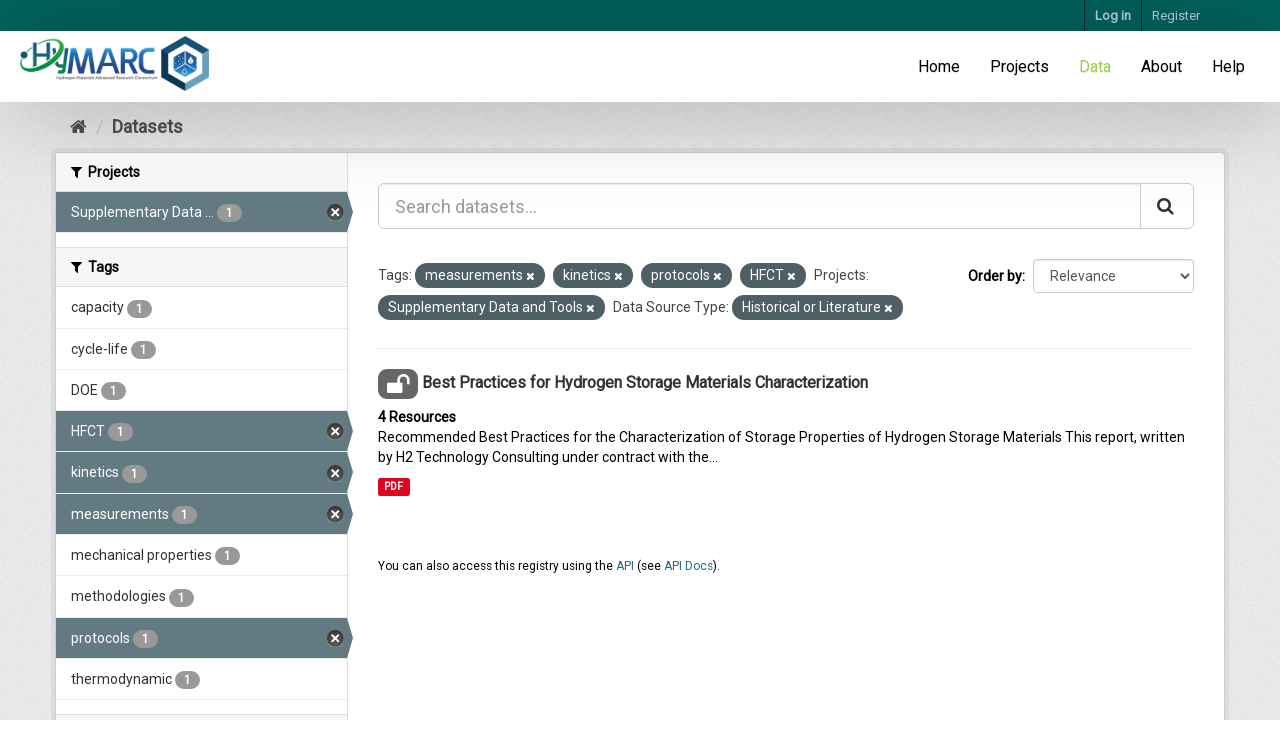

--- FILE ---
content_type: text/html; charset=utf-8
request_url: https://datahub.hymarc.org/dataset/?tags=measurements&tags=kinetics&tags=protocols&organization=supplementary-data&vocab_data_source_type=Historical+or+Literature&tags=HFCT
body_size: 6947
content:
<!DOCTYPE html>
<!--[if IE 9]> <html lang="en" class="ie9"> <![endif]-->
<!--[if gt IE 8]><!--> <html lang="en"> <!--<![endif]-->
  <head>
    <meta charset="utf-8" />
      <meta name="generator" content="ckan 2.9.6" />
      <meta name="viewport" content="width=device-width, initial-scale=1.0">
    <title>Dataset - CKAN</title>

    
    
	<!-- Google Tag Manager -->
	<script>(function(w,d,s,l,i){w[l]=w[l]||[];w[l].push({'gtm.start':
	new Date().getTime(),event:'gtm.js'});var f=d.getElementsByTagName(s)[0],
	j=d.createElement(s),dl=l!='dataLayer'?'&l='+l:'';j.async=true;j.src=
	'https://www.googletagmanager.com/gtm.js?id='+i+dl;f.parentNode.insertBefore(j,f);
	})(window,document,'script','dataLayer','GTM-PL5HTNN');</script>
	<!-- End Google Tag Manager -->
	<link href='https://fonts.googleapis.com/css?family=Roboto' rel='stylesheet' type='text/css'>
	<link rel="apple-touch-icon" sizes="120x120" href="/base/images/favicons/apple-touch-icon.png?8b0c698fd">
	<link rel="icon" type="image/png" sizes="32x32" href="/base/images/favicons/favicon-32x32..png?8b0c698fd">
	<link rel="icon" type="image/png" sizes="16x16" href="/base/images/favicons/favicon-16x16.png?8b0c698fd">
	<link rel="manifest" href="/base/images/favicons/site.webmanifest?8b0c698fd">
	<link rel="mask-icon" href="/base/images/favicons/safari-pinned-tab.svg?8b0c698fd" color="#5bbad5">
	<link rel="shortcut icon"href="/base/images/favicons/favicon.ico?8b0c698fd">
	<meta name="msapplication-TileColor" content="#da532c">
	<meta name="msapplication-config" content="/base/images/favicons/browserconfig.8b0c698fd.xml">
	<meta name="theme-color" content="#ffffff">

    
	
    
    
    
      
      
      
    
    
    

    


    

	

    



    
      
      
    

    
    <link href="/webassets/base/4f3188fa_main.css" rel="stylesheet"/>
<link href="/webassets/projects/project.css?5158b1ba" rel="stylesheet"/>
<link href="/webassets/projects/hierarchy.css?854e1836" rel="stylesheet"/>
<link href="/webassets/webassets-external/97b3cf6451ef563505369c1778712c10_datepicker.css" rel="stylesheet"/>
<link href="/webassets/ckanext-emn_theme/emn_theme_styles.css?5b1c785c" rel="stylesheet"/>
<link href="/webassets/hymarc_theme/theme_base.css?9d211b67" rel="stylesheet"/>
<link href="/webassets/webassets-external/daeb7a84efaa3dbc61b04df81cf57130_jquery.fileupload.css" rel="stylesheet"/>
<link href="/webassets/webassets-external/d2efd822bf27253f15df8f5e2596422c_jquery.fileupload-ui.css" rel="stylesheet"/>
    
  </head>

  
  <body data-site-root="https://datahub.hymarc.org/" data-locale-root="https://datahub.hymarc.org/" >

    
    <div class="sr-only sr-only-focusable"><a href="#content">Skip to content</a></div>
  

  
    
  <!-- Google Tag Manager (noscript) -->
    <noscript><iframe sandbox src="https://www.googletagmanager.com/ns.html?id=GTM-PL5HTNN"
    height="0" width="0" style="display:none;visibility:hidden"></iframe></noscript>
  <!-- End Google Tag Manager (noscript) -->

  

</div><!-- /.row -->
  
  
    <header class="account-masthead">
      <div class="container">
         
        <nav class="account not-authed">
          <ul class="list-unstyled">
            
    <li><a href="/user/login">Log in</a></li>
    <li><a class="sub" href="/user/register">Register</a></li>
    
          </ul>
        </nav>
         
      </div>
    </header>
  


  
    <div class="flash-messages">
      
          
          <div class="alert alert-danger hidden">
              <strong>NOTICE:</strong> This site works best in Chrome, Safari, and Firefox. Versions of Internet Explorer may not work correctly.
          </div>
      
      </div>
  

  
      
  

  <div class="navbar navbar-static-top">
    <div class="navbar-inner">
      <div class="clearfix">
        
          <div class="navbar_header">
            <a class="logo pull-left" href=/ title="Home" rel="noopener noreferrer">
              <img src="/base/images/site-logo.png" alt="Home" class="navbar_logo">
            </a>
          </div>
        
        
          <ul class="menu nav navbar-nav pull-right">
            
            
	<li><a href="/">Home</a></li><li><a href="/project/">Projects</a></li><li class="active"><a href="/dataset/">Data</a></li><li><a href="/about">About</a></li>

            <li><a href="/help" rel="noopener noreferrer">Help</a></li>
            
          </ul>
        
      </div>
    </div>
  </div>


  
    <div class="main">
      <div id="content" class="container">
        
          



          
            <div class="toolbar" role="navigation" aria-label="Breadcrumb">
              
                
                  <ol class="breadcrumb">
                    
<li class="home"><a href="/" aria-label="Home"><i class="fa fa-home"></i><span> Home</span></a></li>
                    
  <li class="active"><a href="/dataset/">Datasets</a></li>

                  </ol>
                
              
            </div>
          

          <div class="row wrapper">
            
            
            

            
              <aside class="secondary col-sm-3">
                
                
  <div class="filters">
    <div>
      
        

    
    
	
	    
	    
		<section class="module module-narrow module-shallow">
		    
			<h2 class="module-heading">
			    <i class="fa fa-filter"></i>
			    
			    Projects
			</h2>
		    
		    
			
			    
				<nav aria-label="Projects">
				    <ul class="list-unstyled nav nav-simple nav-facet">
					
					    
					    
					    
					    
					    <li class="nav-item active">
						<a href="/dataset/?tags=measurements&amp;tags=kinetics&amp;tags=protocols&amp;tags=HFCT&amp;vocab_data_source_type=Historical+or+Literature" title="Supplementary Data and Tools">
						    <span class="item-label">Supplementary Data ...</span>
						    <span class="hidden separator"> - </span>
						    <span class="item-count badge">1</span>
						</a>
					    </li>
					
				    </ul>
				</nav>

				<p class="module-footer">
				    
					
				    
				</p>
			    
			
		    
		</section>
	    
	
    

      
        

    
    
	
	    
	    
		<section class="module module-narrow module-shallow">
		    
			<h2 class="module-heading">
			    <i class="fa fa-filter"></i>
			    
			    Tags
			</h2>
		    
		    
			
			    
				<nav aria-label="Tags">
				    <ul class="list-unstyled nav nav-simple nav-facet">
					
					    
					    
					    
					    
					    <li class="nav-item">
						<a href="/dataset/?tags=measurements&amp;tags=kinetics&amp;tags=protocols&amp;tags=HFCT&amp;organization=supplementary-data&amp;vocab_data_source_type=Historical+or+Literature&amp;tags=capacity" title="">
						    <span class="item-label">capacity</span>
						    <span class="hidden separator"> - </span>
						    <span class="item-count badge">1</span>
						</a>
					    </li>
					
					    
					    
					    
					    
					    <li class="nav-item">
						<a href="/dataset/?tags=measurements&amp;tags=kinetics&amp;tags=protocols&amp;tags=HFCT&amp;organization=supplementary-data&amp;vocab_data_source_type=Historical+or+Literature&amp;tags=cycle-life" title="">
						    <span class="item-label">cycle-life</span>
						    <span class="hidden separator"> - </span>
						    <span class="item-count badge">1</span>
						</a>
					    </li>
					
					    
					    
					    
					    
					    <li class="nav-item">
						<a href="/dataset/?tags=measurements&amp;tags=kinetics&amp;tags=protocols&amp;tags=HFCT&amp;organization=supplementary-data&amp;vocab_data_source_type=Historical+or+Literature&amp;tags=DOE" title="">
						    <span class="item-label">DOE</span>
						    <span class="hidden separator"> - </span>
						    <span class="item-count badge">1</span>
						</a>
					    </li>
					
					    
					    
					    
					    
					    <li class="nav-item active">
						<a href="/dataset/?tags=measurements&amp;tags=kinetics&amp;tags=protocols&amp;organization=supplementary-data&amp;vocab_data_source_type=Historical+or+Literature" title="">
						    <span class="item-label">HFCT</span>
						    <span class="hidden separator"> - </span>
						    <span class="item-count badge">1</span>
						</a>
					    </li>
					
					    
					    
					    
					    
					    <li class="nav-item active">
						<a href="/dataset/?tags=measurements&amp;tags=protocols&amp;tags=HFCT&amp;organization=supplementary-data&amp;vocab_data_source_type=Historical+or+Literature" title="">
						    <span class="item-label">kinetics</span>
						    <span class="hidden separator"> - </span>
						    <span class="item-count badge">1</span>
						</a>
					    </li>
					
					    
					    
					    
					    
					    <li class="nav-item active">
						<a href="/dataset/?tags=kinetics&amp;tags=protocols&amp;tags=HFCT&amp;organization=supplementary-data&amp;vocab_data_source_type=Historical+or+Literature" title="">
						    <span class="item-label">measurements</span>
						    <span class="hidden separator"> - </span>
						    <span class="item-count badge">1</span>
						</a>
					    </li>
					
					    
					    
					    
					    
					    <li class="nav-item">
						<a href="/dataset/?tags=measurements&amp;tags=kinetics&amp;tags=protocols&amp;tags=HFCT&amp;organization=supplementary-data&amp;vocab_data_source_type=Historical+or+Literature&amp;tags=mechanical+properties" title="">
						    <span class="item-label">mechanical properties</span>
						    <span class="hidden separator"> - </span>
						    <span class="item-count badge">1</span>
						</a>
					    </li>
					
					    
					    
					    
					    
					    <li class="nav-item">
						<a href="/dataset/?tags=measurements&amp;tags=kinetics&amp;tags=protocols&amp;tags=HFCT&amp;organization=supplementary-data&amp;vocab_data_source_type=Historical+or+Literature&amp;tags=methodologies" title="">
						    <span class="item-label">methodologies</span>
						    <span class="hidden separator"> - </span>
						    <span class="item-count badge">1</span>
						</a>
					    </li>
					
					    
					    
					    
					    
					    <li class="nav-item active">
						<a href="/dataset/?tags=measurements&amp;tags=kinetics&amp;tags=HFCT&amp;organization=supplementary-data&amp;vocab_data_source_type=Historical+or+Literature" title="">
						    <span class="item-label">protocols</span>
						    <span class="hidden separator"> - </span>
						    <span class="item-count badge">1</span>
						</a>
					    </li>
					
					    
					    
					    
					    
					    <li class="nav-item">
						<a href="/dataset/?tags=measurements&amp;tags=kinetics&amp;tags=protocols&amp;tags=HFCT&amp;organization=supplementary-data&amp;vocab_data_source_type=Historical+or+Literature&amp;tags=thermodynamic" title="">
						    <span class="item-label">thermodynamic</span>
						    <span class="hidden separator"> - </span>
						    <span class="item-count badge">1</span>
						</a>
					    </li>
					
				    </ul>
				</nav>

				<p class="module-footer">
				    
					
				    
				</p>
			    
			
		    
		</section>
	    
	
    

      
        

    
    
	
	    
	    
		<section class="module module-narrow module-shallow">
		    
			<h2 class="module-heading">
			    <i class="fa fa-filter"></i>
			    
			    Institution
			</h2>
		    
		    
			
			    
				<nav aria-label="Institution">
				    <ul class="list-unstyled nav nav-simple nav-facet">
					
					    
					    
					    
					    
					    <li class="nav-item">
						<a href="/dataset/?tags=measurements&amp;tags=kinetics&amp;tags=protocols&amp;tags=HFCT&amp;organization=supplementary-data&amp;vocab_data_source_type=Historical+or+Literature&amp;vocab_institution=National+Renewable+Energy+Laboratory" title="National Renewable Energy Laboratory">
						    <span class="item-label">National Renewable ...</span>
						    <span class="hidden separator"> - </span>
						    <span class="item-count badge">1</span>
						</a>
					    </li>
					
				    </ul>
				</nav>

				<p class="module-footer">
				    
					
				    
				</p>
			    
			
		    
		</section>
	    
	
    

      
        

    
    
	
	    
	    
		<section class="module module-narrow module-shallow">
		    
			<h2 class="module-heading">
			    <i class="fa fa-filter"></i>
			    
			    Capability Node
			</h2>
		    
		    
			
			    
				<p class="module-content empty">There are no Capability Node that match this search</p>
			    
			
		    
		</section>
	    
	
    

      
        

    
    
	
	    
	    
		<section class="module module-narrow module-shallow">
		    
			<h2 class="module-heading">
			    <i class="fa fa-filter"></i>
			    
			    Focus Area
			</h2>
		    
		    
			
			    
				<p class="module-content empty">There are no Focus Area that match this search</p>
			    
			
		    
		</section>
	    
	
    

      
        

    
    
	
	    
	    
		<section class="module module-narrow module-shallow">
		    
			<h2 class="module-heading">
			    <i class="fa fa-filter"></i>
			    
			    Data Source Type
			</h2>
		    
		    
			
			    
				<nav aria-label="Data Source Type">
				    <ul class="list-unstyled nav nav-simple nav-facet">
					
					    
					    
					    
					    
					    <li class="nav-item active">
						<a href="/dataset/?tags=measurements&amp;tags=kinetics&amp;tags=protocols&amp;tags=HFCT&amp;organization=supplementary-data" title="Historical or Literature">
						    <span class="item-label">Historical or Liter...</span>
						    <span class="hidden separator"> - </span>
						    <span class="item-count badge">1</span>
						</a>
					    </li>
					
				    </ul>
				</nav>

				<p class="module-footer">
				    
					
				    
				</p>
			    
			
		    
		</section>
	    
	
    

      
        

    
    
	
	    
	    
		<section class="module module-narrow module-shallow">
		    
			<h2 class="module-heading">
			    <i class="fa fa-filter"></i>
			    
			    Measurement Types
			</h2>
		    
		    
			
			    
				<p class="module-content empty">There are no Measurement Types that match this search</p>
			    
			
		    
		</section>
	    
	
    

      
    </div>
    <a class="close no-text hide-filters"><i class="fa fa-times-circle"></i><span class="text">close</span></a>
  </div>

              </aside>
            

            
              <div class="primary col-sm-9 col-xs-12" role="main">
                
                
  <section class="module">
    <div class="module-content">
      
        
      
      
        
        
        







<form id="dataset-search-form" class="search-form" method="get" data-module="select-switch">

  
     
    <div class="input-group search-input-group">
      <input aria-label="Search datasets..." id="field-giant-search" type="text" class="form-control input-lg" name="q" value="" autocomplete="off" placeholder="Search datasets...">
      
      <span class="input-group-btn">
        <button class="btn btn-default btn-lg" type="submit" value="search" aria-label="Submit">
          <i class="fa fa-search"></i>
        </button>
      </span>
      
    </div>
  
     


  
    <span>
  
  

  
  
  
  <input type="hidden" name="tags" value="measurements" />
  
  
  
  
  
  <input type="hidden" name="tags" value="kinetics" />
  
  
  
  
  
  <input type="hidden" name="tags" value="protocols" />
  
  
  
  
  
  <input type="hidden" name="tags" value="HFCT" />
  
  
  
  
  
  <input type="hidden" name="organization" value="supplementary-data" />
  
  
  
  
  
  <input type="hidden" name="vocab_data_source_type" value="Historical or Literature" />
  
  
  
  </span>
  

  
    
      <div class="form-select form-group control-order-by">
        <label for="field-order-by">Order by</label>
        <select id="field-order-by" name="sort" class="form-control">
          
            
              <option value="score desc, metadata_modified desc" selected="selected">Relevance</option>
            
          
            
              <option value="title_string asc">Name Ascending</option>
            
          
            
              <option value="title_string desc">Name Descending</option>
            
          
            
              <option value="metadata_modified desc">Last Modified</option>
            
          
            
          
        </select>
        
        <button class="btn btn-default js-hide" type="submit">Go</button>
        
      </div>
    
  

  
  


  
    
      <p class="filter-list">
        
          
          <span class="facet">Tags:</span>
          
            <span class="filtered pill">measurements
              <a href="/dataset/?tags=kinetics&amp;tags=protocols&amp;tags=HFCT&amp;organization=supplementary-data&amp;vocab_data_source_type=Historical+or+Literature" class="remove" title="Remove"><i class="fa fa-times"></i></a>
            </span>
          
            <span class="filtered pill">kinetics
              <a href="/dataset/?tags=measurements&amp;tags=protocols&amp;tags=HFCT&amp;organization=supplementary-data&amp;vocab_data_source_type=Historical+or+Literature" class="remove" title="Remove"><i class="fa fa-times"></i></a>
            </span>
          
            <span class="filtered pill">protocols
              <a href="/dataset/?tags=measurements&amp;tags=kinetics&amp;tags=HFCT&amp;organization=supplementary-data&amp;vocab_data_source_type=Historical+or+Literature" class="remove" title="Remove"><i class="fa fa-times"></i></a>
            </span>
          
            <span class="filtered pill">HFCT
              <a href="/dataset/?tags=measurements&amp;tags=kinetics&amp;tags=protocols&amp;organization=supplementary-data&amp;vocab_data_source_type=Historical+or+Literature" class="remove" title="Remove"><i class="fa fa-times"></i></a>
            </span>
          
        
          
          <span class="facet">Projects:</span>
          
            <span class="filtered pill">Supplementary Data and Tools
              <a href="/dataset/?tags=measurements&amp;tags=kinetics&amp;tags=protocols&amp;tags=HFCT&amp;vocab_data_source_type=Historical+or+Literature" class="remove" title="Remove"><i class="fa fa-times"></i></a>
            </span>
          
        
          
          <span class="facet">Data Source Type:</span>
          
            <span class="filtered pill">Historical or Literature
              <a href="/dataset/?tags=measurements&amp;tags=kinetics&amp;tags=protocols&amp;tags=HFCT&amp;organization=supplementary-data" class="remove" title="Remove"><i class="fa fa-times"></i></a>
            </span>
          
        
      </p>
      <a class="show-filters btn btn-default">Filter Results</a>
    
  

</form>




      
      
        

  
    <ul class="dataset-list list-unstyled">
    	
	      
	        






  <li class="dataset-item">
    
      <div class="dataset-content">
        
          <h2 class="dataset-heading">
            
  
  



  <span class="badge badge-public" data-toggle="tooltip" data-placement="top" title="These data are public">
    <i class="fa fa-2x fa-unlock"></i>
  </span>


            
		<a href="/dataset/best-practices-storage">Best Practices for Hydrogen Storage Materials Characterization</a>
            
            
              
              
            
          </h2>
        
        
  
    <strong class="count">4 Resources</strong>
  

        
          
            <div>Recommended Best Practices for the Characterization of Storage Properties of Hydrogen Storage Materials
This report, written by H2 Technology Consulting under contract with the...</div>
          
        
      </div>
      
        
          
            <ul class="dataset-resources list-unstyled">
              
                
                <li>
                  <a href="/dataset/best-practices-storage" class="label label-default" data-format="pdf">PDF</a>
                </li>
                
              
            </ul>
          
        
      
    
  </li>

	      
	    
    </ul>
  

      
    </div>

    
      
    
  </section>

  
    <section class="module">
      <div class="module-content">
        
          <small>
            
            
            
          You can also access this registry using the <a href="/api/3">API</a> (see <a href="http://docs.ckan.org/en/2.9/api/">API Docs</a>).
          </small>
        
      </div>
    </section>
  

              </div>
            
          </div>
        
      </div>
    </div>
  
    
  <div class="emn-logos">
    <div class="container">
      <div class="row">
        <div class="col-md-4">
          <span class="img_helper"></span>
          <a href="https://www.sandia.gov/" rel="noopener noreferrer"><img class="img-responsive" id="sandia_logo" src="/base/images/2000px-Sandia_National_Laboratories_logo.svg-300x120.png" alt="Sandia National Laboratory logo"/></a>
        </div>
        <div class="col-md-4">
          <span class="img_helper"></span>
          <a href="https://www.llnl.gov/" rel="noopener noreferrer"><img class="img-responsive" id="lawrence_liv_logo" src="/base/images/LLNL-logo-300x58.png" alt="Lawrence Livermore National Laboratory"/></a>
        </div>
        <div class="col-md-4">
          <span class="img_helper"></span>
          <a href="https://www.lbl.gov/" rel="noopener noreferrer"><img class="img-responsive" id="berkeley_logo" src="/base/images/Berkeley_Lab_Logo_Large-300x228.jpg" alt="Lawrence Berkeley National Laboratory"/></a>
        </div>
      </div>
      <div class="row">
        <div class="col-md-3">
          <span class="img_helper"></span>
          <a href="https://www.nist.gov/" rel="noopener noreferrer"><img class="img-responsive" id="nist_logo" src="/base/images/NIST.png" alt="NIST"/></a>
        </div>
        <div class="col-md-3">
          <span class="img_helper"></span>
          <a href="https://pnnl.gov/" rel="noopener noreferrer"><img class="img-responsive" id="pnnl_logo" src="/base/images/PNNL_Logo.png" alt="PNNL"/></a>
        </div>
        <div class="col-md-3">
          <span class="img_helper"></span>
          <a href="https://www6.slac.stanford.edu/" rel="noopener noreferrer"><img class="img-responsive" id="slac_logo" src="/base/images/SLAC_LogoSD.png" alt="SLAC"/></a>
        </div>
        <div class="col-md-3">
          <span class="img_helper"></span>
          <a href="https://www.nrel.gov/" rel="noopener noreferrer"><img class="img-responsive" id="nlr_logo" src="/base/images/logo-nlr.png" alt="National Laboratory of the Rockies"/></a>
        </div>
      </div>
    </div>
  </div>

    
    <footer class="site-footer">
  <div class="container">
    

  <div class="row">
    <div class="col-md-12">
      
        
      
    </div>
  </div>

  <hr/>

  
    <div class="row">
      <div class="col-md-8 footer-links">
        
          <ul class="list-unstyled">
            
  <li>Use of this website constitutes acceptance of our <a href="/terms" rel="noopener noreferrer">Terms of Use</a> and <a href="/privacy" rel="noopener noreferrer">Privacy Policy</a></li>
  <li>Contact the <a href="mailto:EMNadmin@nrel.gov" rel="noopener noreferrer">data team</a> with <a href="mailto:EMNadmin@nrel.gov" rel="noopener noreferrer">questions and feedback</a> about the data hub.</li>
  <li><a href="/about" rel="noopener noreferrer">About CKAN</a></li>

          </ul>
          <ul class="list-unstyled">
            
  
  <li><a href="http://docs.ckan.org/en/2.9/api/" rel="noopener noreferrer">CKAN / CKAN API</a></li>
  <li><span class="label label-default">v2.9.6</span></li>

          </ul>
        
      </div>
      <div class="col-md-4 attribution">
        
          <p><strong>Powered by</strong> <a class="hide-text ckan-footer-logo" href="http://ckan.org">CKAN</a></p>
        
        
          
<form class="form-inline form-select lang-select" action="/util/redirect" data-module="select-switch" method="POST">
  <label for="field-lang-select">Language</label>
  <select id="field-lang-select" name="url" data-module="autocomplete" data-module-dropdown-class="lang-dropdown" data-module-container-class="lang-container">
    
      <option value="/en/dataset/?tags=measurements&amp;tags=kinetics&amp;tags=protocols&amp;organization=supplementary-data&amp;vocab_data_source_type=Historical+or+Literature&amp;tags=HFCT" selected="selected">
        English
      </option>
    
      <option value="/pt_BR/dataset/?tags=measurements&amp;tags=kinetics&amp;tags=protocols&amp;organization=supplementary-data&amp;vocab_data_source_type=Historical+or+Literature&amp;tags=HFCT" >
        português (Brasil)
      </option>
    
      <option value="/ja/dataset/?tags=measurements&amp;tags=kinetics&amp;tags=protocols&amp;organization=supplementary-data&amp;vocab_data_source_type=Historical+or+Literature&amp;tags=HFCT" >
        日本語
      </option>
    
      <option value="/it/dataset/?tags=measurements&amp;tags=kinetics&amp;tags=protocols&amp;organization=supplementary-data&amp;vocab_data_source_type=Historical+or+Literature&amp;tags=HFCT" >
        italiano
      </option>
    
      <option value="/cs_CZ/dataset/?tags=measurements&amp;tags=kinetics&amp;tags=protocols&amp;organization=supplementary-data&amp;vocab_data_source_type=Historical+or+Literature&amp;tags=HFCT" >
        čeština (Česko)
      </option>
    
      <option value="/ca/dataset/?tags=measurements&amp;tags=kinetics&amp;tags=protocols&amp;organization=supplementary-data&amp;vocab_data_source_type=Historical+or+Literature&amp;tags=HFCT" >
        català
      </option>
    
      <option value="/es/dataset/?tags=measurements&amp;tags=kinetics&amp;tags=protocols&amp;organization=supplementary-data&amp;vocab_data_source_type=Historical+or+Literature&amp;tags=HFCT" >
        español
      </option>
    
      <option value="/fr/dataset/?tags=measurements&amp;tags=kinetics&amp;tags=protocols&amp;organization=supplementary-data&amp;vocab_data_source_type=Historical+or+Literature&amp;tags=HFCT" >
        français
      </option>
    
      <option value="/el/dataset/?tags=measurements&amp;tags=kinetics&amp;tags=protocols&amp;organization=supplementary-data&amp;vocab_data_source_type=Historical+or+Literature&amp;tags=HFCT" >
        Ελληνικά
      </option>
    
      <option value="/sv/dataset/?tags=measurements&amp;tags=kinetics&amp;tags=protocols&amp;organization=supplementary-data&amp;vocab_data_source_type=Historical+or+Literature&amp;tags=HFCT" >
        svenska
      </option>
    
      <option value="/sr/dataset/?tags=measurements&amp;tags=kinetics&amp;tags=protocols&amp;organization=supplementary-data&amp;vocab_data_source_type=Historical+or+Literature&amp;tags=HFCT" >
        српски
      </option>
    
      <option value="/no/dataset/?tags=measurements&amp;tags=kinetics&amp;tags=protocols&amp;organization=supplementary-data&amp;vocab_data_source_type=Historical+or+Literature&amp;tags=HFCT" >
        norsk bokmål (Norge)
      </option>
    
      <option value="/sk/dataset/?tags=measurements&amp;tags=kinetics&amp;tags=protocols&amp;organization=supplementary-data&amp;vocab_data_source_type=Historical+or+Literature&amp;tags=HFCT" >
        slovenčina
      </option>
    
      <option value="/fi/dataset/?tags=measurements&amp;tags=kinetics&amp;tags=protocols&amp;organization=supplementary-data&amp;vocab_data_source_type=Historical+or+Literature&amp;tags=HFCT" >
        suomi
      </option>
    
      <option value="/ru/dataset/?tags=measurements&amp;tags=kinetics&amp;tags=protocols&amp;organization=supplementary-data&amp;vocab_data_source_type=Historical+or+Literature&amp;tags=HFCT" >
        русский
      </option>
    
      <option value="/de/dataset/?tags=measurements&amp;tags=kinetics&amp;tags=protocols&amp;organization=supplementary-data&amp;vocab_data_source_type=Historical+or+Literature&amp;tags=HFCT" >
        Deutsch
      </option>
    
      <option value="/pl/dataset/?tags=measurements&amp;tags=kinetics&amp;tags=protocols&amp;organization=supplementary-data&amp;vocab_data_source_type=Historical+or+Literature&amp;tags=HFCT" >
        polski
      </option>
    
      <option value="/nl/dataset/?tags=measurements&amp;tags=kinetics&amp;tags=protocols&amp;organization=supplementary-data&amp;vocab_data_source_type=Historical+or+Literature&amp;tags=HFCT" >
        Nederlands
      </option>
    
      <option value="/bg/dataset/?tags=measurements&amp;tags=kinetics&amp;tags=protocols&amp;organization=supplementary-data&amp;vocab_data_source_type=Historical+or+Literature&amp;tags=HFCT" >
        български
      </option>
    
      <option value="/ko_KR/dataset/?tags=measurements&amp;tags=kinetics&amp;tags=protocols&amp;organization=supplementary-data&amp;vocab_data_source_type=Historical+or+Literature&amp;tags=HFCT" >
        한국어 (대한민국)
      </option>
    
      <option value="/hu/dataset/?tags=measurements&amp;tags=kinetics&amp;tags=protocols&amp;organization=supplementary-data&amp;vocab_data_source_type=Historical+or+Literature&amp;tags=HFCT" >
        magyar
      </option>
    
      <option value="/sl/dataset/?tags=measurements&amp;tags=kinetics&amp;tags=protocols&amp;organization=supplementary-data&amp;vocab_data_source_type=Historical+or+Literature&amp;tags=HFCT" >
        slovenščina
      </option>
    
      <option value="/lv/dataset/?tags=measurements&amp;tags=kinetics&amp;tags=protocols&amp;organization=supplementary-data&amp;vocab_data_source_type=Historical+or+Literature&amp;tags=HFCT" >
        latviešu
      </option>
    
      <option value="/hr/dataset/?tags=measurements&amp;tags=kinetics&amp;tags=protocols&amp;organization=supplementary-data&amp;vocab_data_source_type=Historical+or+Literature&amp;tags=HFCT" >
        hrvatski
      </option>
    
      <option value="/he/dataset/?tags=measurements&amp;tags=kinetics&amp;tags=protocols&amp;organization=supplementary-data&amp;vocab_data_source_type=Historical+or+Literature&amp;tags=HFCT" >
        עברית
      </option>
    
      <option value="/ne/dataset/?tags=measurements&amp;tags=kinetics&amp;tags=protocols&amp;organization=supplementary-data&amp;vocab_data_source_type=Historical+or+Literature&amp;tags=HFCT" >
        नेपाली
      </option>
    
      <option value="/da_DK/dataset/?tags=measurements&amp;tags=kinetics&amp;tags=protocols&amp;organization=supplementary-data&amp;vocab_data_source_type=Historical+or+Literature&amp;tags=HFCT" >
        dansk (Danmark)
      </option>
    
      <option value="/nb_NO/dataset/?tags=measurements&amp;tags=kinetics&amp;tags=protocols&amp;organization=supplementary-data&amp;vocab_data_source_type=Historical+or+Literature&amp;tags=HFCT" >
        norsk bokmål (Norge)
      </option>
    
      <option value="/sr_Latn/dataset/?tags=measurements&amp;tags=kinetics&amp;tags=protocols&amp;organization=supplementary-data&amp;vocab_data_source_type=Historical+or+Literature&amp;tags=HFCT" >
        srpski (latinica)
      </option>
    
      <option value="/lt/dataset/?tags=measurements&amp;tags=kinetics&amp;tags=protocols&amp;organization=supplementary-data&amp;vocab_data_source_type=Historical+or+Literature&amp;tags=HFCT" >
        lietuvių
      </option>
    
      <option value="/ar/dataset/?tags=measurements&amp;tags=kinetics&amp;tags=protocols&amp;organization=supplementary-data&amp;vocab_data_source_type=Historical+or+Literature&amp;tags=HFCT" >
        العربية
      </option>
    
      <option value="/uk/dataset/?tags=measurements&amp;tags=kinetics&amp;tags=protocols&amp;organization=supplementary-data&amp;vocab_data_source_type=Historical+or+Literature&amp;tags=HFCT" >
        українська
      </option>
    
      <option value="/vi/dataset/?tags=measurements&amp;tags=kinetics&amp;tags=protocols&amp;organization=supplementary-data&amp;vocab_data_source_type=Historical+or+Literature&amp;tags=HFCT" >
        Tiếng Việt
      </option>
    
      <option value="/tl/dataset/?tags=measurements&amp;tags=kinetics&amp;tags=protocols&amp;organization=supplementary-data&amp;vocab_data_source_type=Historical+or+Literature&amp;tags=HFCT" >
        Filipino (Pilipinas)
      </option>
    
      <option value="/is/dataset/?tags=measurements&amp;tags=kinetics&amp;tags=protocols&amp;organization=supplementary-data&amp;vocab_data_source_type=Historical+or+Literature&amp;tags=HFCT" >
        íslenska
      </option>
    
      <option value="/eu/dataset/?tags=measurements&amp;tags=kinetics&amp;tags=protocols&amp;organization=supplementary-data&amp;vocab_data_source_type=Historical+or+Literature&amp;tags=HFCT" >
        euskara
      </option>
    
      <option value="/es_AR/dataset/?tags=measurements&amp;tags=kinetics&amp;tags=protocols&amp;organization=supplementary-data&amp;vocab_data_source_type=Historical+or+Literature&amp;tags=HFCT" >
        español (Argentina)
      </option>
    
      <option value="/zh_Hans_CN/dataset/?tags=measurements&amp;tags=kinetics&amp;tags=protocols&amp;organization=supplementary-data&amp;vocab_data_source_type=Historical+or+Literature&amp;tags=HFCT" >
        中文 (简体, 中国)
      </option>
    
      <option value="/km/dataset/?tags=measurements&amp;tags=kinetics&amp;tags=protocols&amp;organization=supplementary-data&amp;vocab_data_source_type=Historical+or+Literature&amp;tags=HFCT" >
        ខ្មែរ
      </option>
    
      <option value="/th/dataset/?tags=measurements&amp;tags=kinetics&amp;tags=protocols&amp;organization=supplementary-data&amp;vocab_data_source_type=Historical+or+Literature&amp;tags=HFCT" >
        ไทย
      </option>
    
      <option value="/gl/dataset/?tags=measurements&amp;tags=kinetics&amp;tags=protocols&amp;organization=supplementary-data&amp;vocab_data_source_type=Historical+or+Literature&amp;tags=HFCT" >
        galego
      </option>
    
      <option value="/fa_IR/dataset/?tags=measurements&amp;tags=kinetics&amp;tags=protocols&amp;organization=supplementary-data&amp;vocab_data_source_type=Historical+or+Literature&amp;tags=HFCT" >
        فارسی (ایران)
      </option>
    
      <option value="/tr/dataset/?tags=measurements&amp;tags=kinetics&amp;tags=protocols&amp;organization=supplementary-data&amp;vocab_data_source_type=Historical+or+Literature&amp;tags=HFCT" >
        Türkçe
      </option>
    
      <option value="/zh_Hant_TW/dataset/?tags=measurements&amp;tags=kinetics&amp;tags=protocols&amp;organization=supplementary-data&amp;vocab_data_source_type=Historical+or+Literature&amp;tags=HFCT" >
        中文 (繁體, 台灣)
      </option>
    
      <option value="/mk/dataset/?tags=measurements&amp;tags=kinetics&amp;tags=protocols&amp;organization=supplementary-data&amp;vocab_data_source_type=Historical+or+Literature&amp;tags=HFCT" >
        македонски
      </option>
    
      <option value="/id/dataset/?tags=measurements&amp;tags=kinetics&amp;tags=protocols&amp;organization=supplementary-data&amp;vocab_data_source_type=Historical+or+Literature&amp;tags=HFCT" >
        Indonesia
      </option>
    
      <option value="/uk_UA/dataset/?tags=measurements&amp;tags=kinetics&amp;tags=protocols&amp;organization=supplementary-data&amp;vocab_data_source_type=Historical+or+Literature&amp;tags=HFCT" >
        українська (Україна)
      </option>
    
      <option value="/en_AU/dataset/?tags=measurements&amp;tags=kinetics&amp;tags=protocols&amp;organization=supplementary-data&amp;vocab_data_source_type=Historical+or+Literature&amp;tags=HFCT" >
        English (Australia)
      </option>
    
      <option value="/my_MM/dataset/?tags=measurements&amp;tags=kinetics&amp;tags=protocols&amp;organization=supplementary-data&amp;vocab_data_source_type=Historical+or+Literature&amp;tags=HFCT" >
        မြန်မာ (မြန်မာ)
      </option>
    
      <option value="/am/dataset/?tags=measurements&amp;tags=kinetics&amp;tags=protocols&amp;organization=supplementary-data&amp;vocab_data_source_type=Historical+or+Literature&amp;tags=HFCT" >
        አማርኛ
      </option>
    
      <option value="/bs/dataset/?tags=measurements&amp;tags=kinetics&amp;tags=protocols&amp;organization=supplementary-data&amp;vocab_data_source_type=Historical+or+Literature&amp;tags=HFCT" >
        bosanski
      </option>
    
      <option value="/mn_MN/dataset/?tags=measurements&amp;tags=kinetics&amp;tags=protocols&amp;organization=supplementary-data&amp;vocab_data_source_type=Historical+or+Literature&amp;tags=HFCT" >
        монгол (Монгол)
      </option>
    
      <option value="/sq/dataset/?tags=measurements&amp;tags=kinetics&amp;tags=protocols&amp;organization=supplementary-data&amp;vocab_data_source_type=Historical+or+Literature&amp;tags=HFCT" >
        shqip
      </option>
    
      <option value="/ro/dataset/?tags=measurements&amp;tags=kinetics&amp;tags=protocols&amp;organization=supplementary-data&amp;vocab_data_source_type=Historical+or+Literature&amp;tags=HFCT" >
        română
      </option>
    
      <option value="/pt_PT/dataset/?tags=measurements&amp;tags=kinetics&amp;tags=protocols&amp;organization=supplementary-data&amp;vocab_data_source_type=Historical+or+Literature&amp;tags=HFCT" >
        português (Portugal)
      </option>
    
  </select>
  <button class="btn btn-default js-hide" type="submit">Go</button>
</form>
        
      </div>
    </div>
    


  </div>

  
    
  
</footer>
  

  
  
  
  
    
    
    
    
    }


    

    }



      

    
    
    <link href="/webassets/vendor/f3b8236b_select2.css" rel="stylesheet"/>
<link href="/webassets/vendor/0b01aef1_font-awesome.css" rel="stylesheet"/>
    <script src="/webassets/vendor/d8ae4bed_jquery.js" type="text/javascript"></script>
<script src="/webassets/vendor/fb6095a0_vendor.js" type="text/javascript"></script>
<script src="/webassets/vendor/580fa18d_bootstrap.js" type="text/javascript"></script>
<script src="/webassets/base/15a18f6c_main.js" type="text/javascript"></script>
<script src="/webassets/base/2448af8b_ckan.js" type="text/javascript"></script>
<script src="/webassets/ckanext-hymarc_metadata/hymarc_metadata_scripts.js?afc492b2" type="text/javascript"></script>
<script src="/webassets/ckanext-emn_theme/emn_theme_scripts.js?f80333f9" type="text/javascript"></script>
<script src="/webassets/ckanext-file_uploader_ui/fileupload_scripts.js?c4d38a89" type="text/javascript"></script>
  </body>
</html>

--- FILE ---
content_type: text/css; charset=utf-8
request_url: https://datahub.hymarc.org/webassets/projects/hierarchy.css?854e1836
body_size: 700
content:

ul.hierarchy-tree-top {
     list-style-type: disc; 
     background: none;
}

ul.hierarchy-tree {
     list-style-type: none; 
     background: url(images/vline.png) repeat-y; 
     margin: 0; padding: 0; 
}

ul.hierarchy-tree {
     margin-left: 10px; 
} 

ul.hierarchy-tree li { 
     margin: 0; 
     padding: 0 12px; 
     line-height: 20px;
     background: url(images/node.png) no-repeat;
}

ul.hierarchy-tree li:last-child {
    background: #fff url(images/lastnode.png) no-repeat;
}

ul.hierarchy-tree-top li a, ul.hierarchy-tree li a{
     font-weight: 400;
     color: hsl(194, 72%, 34%);
}

ul.hierarchy-tree-top li.highlighted > a, ul.hierarchy-tree li.highlighted > a {
     font-weight: 700;
     color: hsl(194, 90%, 30%);
     /*text-decoration: underline;*/
     text-shadow: 1px 1px #dddddd;
}



--- FILE ---
content_type: text/css; charset=utf-8
request_url: https://datahub.hymarc.org/webassets/hymarc_theme/theme_base.css?9d211b67
body_size: 2448
content:
.logo {
	content: " ";
	display: table;
}

.navbar-inner {
  background-color: #FFFFFF;
  background-image: none;
  border: none;
  box-shadow: 10px 0px 100px rgba(0,0,0,0.3);
  min-height: 40px;
  padding-left: 20px;
  padding-right: 20px;
  margin: ;
}

.navbar_logo {
    max-width: 304px;
    padding-top: 5px;
    margin-left: 17px;
    height: 60px;
    margin: 0;
}


.navbar.navbar-static-top {
  margin-bottom: 0;
  border: 0px;
}

.navbar_logo {
  max-width: 304px;
  margin-left: 17px;
  margin: 0;
}

.navbar .logo {
    padding-bottom: 10px;
    background-color: #882B10;
}

.navbar .nav > .active > a, .navbar .nav > .active > a:hover, .navbar .nav > .active > a:focus {
    color: #9fce4d;
    background-color: #FFFFFF;
}

.navbar .nav > li > a {
    color: #FFFFFF;
    text-shadow: none;
}

.emn-logos {
  background-color: #FFFFFF;
  padding-top: 50px;
  padding-bottom: 50px;
}

.clearfix:before,
.clearfix:after {
    content: " ";
    display: table;
}

.clearfix:after {
    clear: both;
}

.clearfix {
    *zoom: 1;
}

.navbar_logo {
    max-width: 235px;
    margin-left: 17px;
    margin: 0;
    position: absolute;
    z-index: 1;
}

.navbar-nav li {
    line-height: 35px;
}

#sandia_logo {
	height: 5em;
}

#lawrence_liv_logo {
	height: 2.8em;
}

#berkeley_logo {
	height: 6em;
}

#nist_logo {
	/* height: 6em; */
}

#pnnl_logo {
	height: 6em;
}

#slac_logo {
	/* height: 6em; */
}

#nrel_logo {
	/* height: 3.8em; */
}

#emn_logo {
	height: 6em;
}

.site-footer {
  background: #006561;
  color: #ffffff;
  min-height: 55px;
  padding: 20px 0;
}

.account-masthead {
  background: #006561;
  color: #ffffff;
  min-height: 30px;
}

.hero .header-strip-subtext {
  color: #ffffff;
}

.hero .header-strip-subtext a {
  color: #9fe1fc;
}

body {
  color: #000;
  font-family: Roboto, Helvetica, Arial, sans-serif;
  font-size: 14px;
  line-height: 20px;
  background: #FFFFFF;
}

.title-heading-center {
  text-align: center;
  font-family: 'Roboto';
  font-weight: 300;
  font-size: 16px;
}

.navbar .nav > li > a {
    float: none;
    padding: 10px 15px 10px;
    color: #000000;
    line-height: 51px;
	font-size: 16px;
    text-shadow: 0 1px 0 #e6e7e6;
}

.hero {
  background: #eeeeee url("/base/images/hero_background.png");
  background-size: cover;
}

.header-strip-title h1 {
  color: #eeeeee;
  font-size: 30px;
  letter-spacing: -1px;
  line-height: 25px;
}

.header-strip .main-box-label, .header-strip .recently-published .main-box-label {
  color: #04abed;
  font-size: 16px;
  font-weight: 700;
  margin-bottom: 10px;
}
